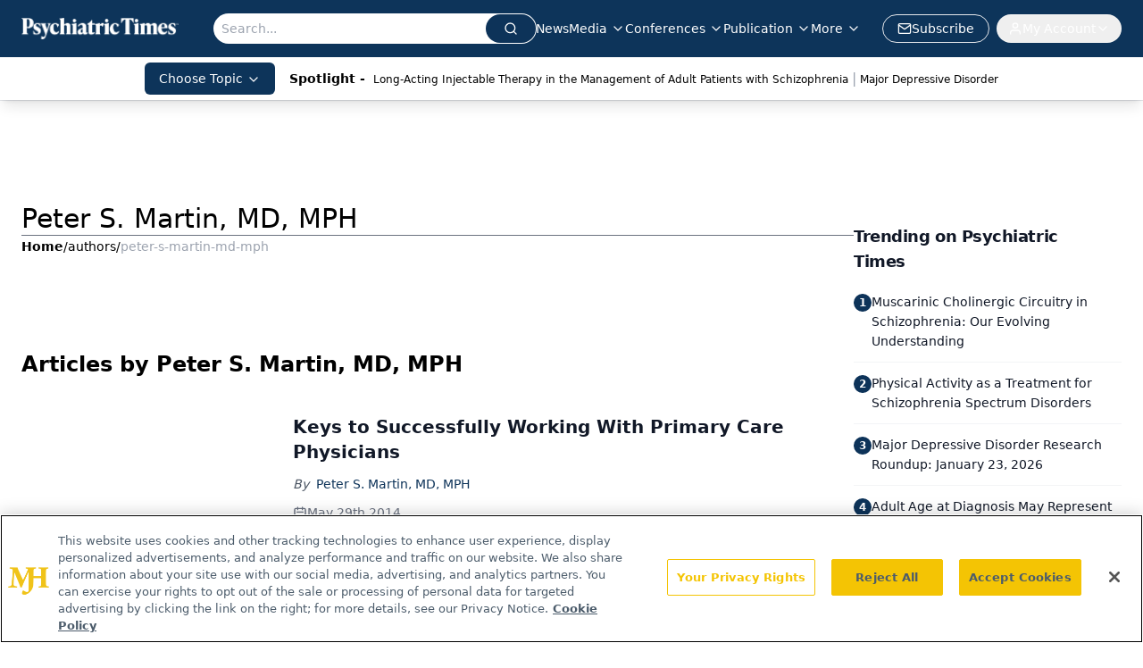

--- FILE ---
content_type: text/html; charset=utf-8
request_url: https://www.google.com/recaptcha/api2/aframe
body_size: 180
content:
<!DOCTYPE HTML><html><head><meta http-equiv="content-type" content="text/html; charset=UTF-8"></head><body><script nonce="xc3bzAdr-bzph21unp_iKg">/** Anti-fraud and anti-abuse applications only. See google.com/recaptcha */ try{var clients={'sodar':'https://pagead2.googlesyndication.com/pagead/sodar?'};window.addEventListener("message",function(a){try{if(a.source===window.parent){var b=JSON.parse(a.data);var c=clients[b['id']];if(c){var d=document.createElement('img');d.src=c+b['params']+'&rc='+(localStorage.getItem("rc::a")?sessionStorage.getItem("rc::b"):"");window.document.body.appendChild(d);sessionStorage.setItem("rc::e",parseInt(sessionStorage.getItem("rc::e")||0)+1);localStorage.setItem("rc::h",'1769382836875');}}}catch(b){}});window.parent.postMessage("_grecaptcha_ready", "*");}catch(b){}</script></body></html>

--- FILE ---
content_type: text/plain; charset=utf-8
request_url: https://fp.psychiatrictimes.com/M0Wq/u4Nw-S/7m9x/c962DTG/Q8S?q=vnFC4dZv8NpwPrIAgVP2
body_size: -57
content:
+2KP1J7uoLYdV2rMAM8cn5AUp03zT66wmiLdzO1PbNzuhhFvKsuqvdbCStLVGvz+b6esvwRoPn2Lbva6/0h2ce4IoiNXgA==

--- FILE ---
content_type: application/javascript
request_url: https://api.lightboxcdn.com/z9gd/43411/www.psychiatrictimes.com/jsonp/z?cb=1769382823177&dre=l&callback=jQuery112403421353433456735_1769382823158&_=1769382823159
body_size: 1014
content:
jQuery112403421353433456735_1769382823158({"dre":"l","response":"[base64].TBtdj-ATFdTA9QAD244hKjT0u3Y.X8Fm6NicREQ9hILVOMQs6l06jhggs2l8wVw.[base64].i39cb8F33WPMbtDIaNe3I8DohjlSndp3S4wGOvEX7VpCdYNiOo5QLq0gwG2YS4KyrwgAAvjg-DaOo6ivIQ8BWto0hwUAA","success":true});